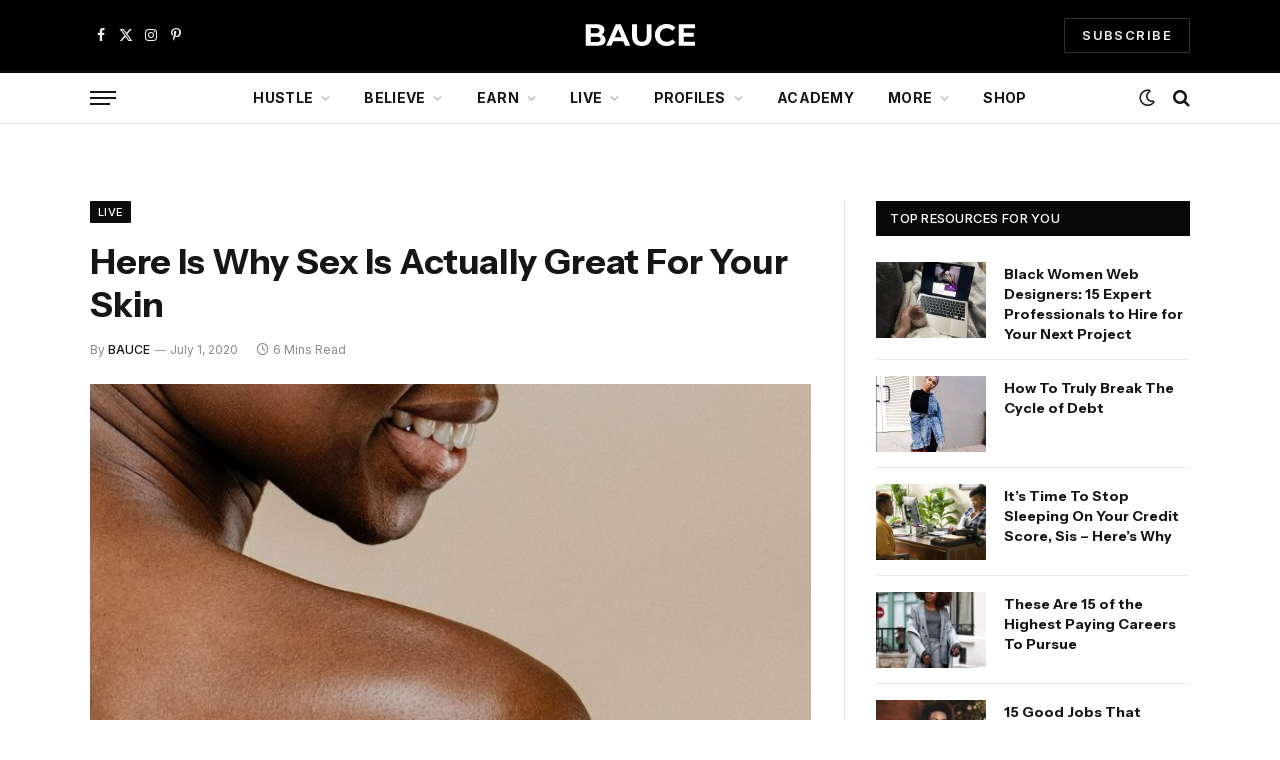

--- FILE ---
content_type: text/css; charset=UTF-8
request_url: https://baucemag.com/wp-content/cache/min/1/wp-content/themes/smart-mag-child/style.css?ver=1768791007
body_size: -240
content:
.featured-image-source{margin-top:-20px;font-size:12px;color:#666;text-align:left}.featured-image-source a{color:#666;text-decoration:none;transition:color 0.3s ease}.featured-image-source a:hover{color:#333;text-decoration:underline}